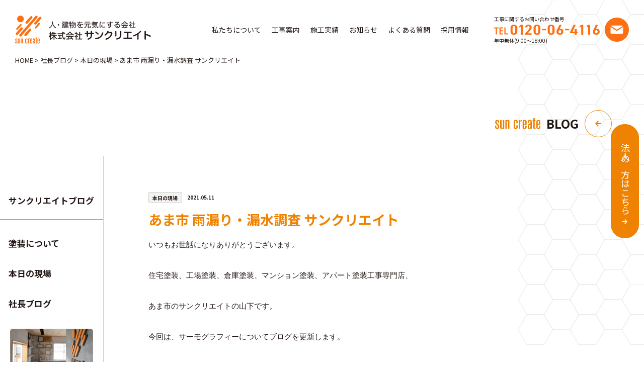

--- FILE ---
content_type: text/html; charset=UTF-8
request_url: https://www.suncreate1972.co.jp/blog/genba/2341.html
body_size: 8312
content:
<!DOCTYPE html>
<html lang="ja"><head>
<meta charset="UTF-8">
<meta name="viewport" content="width=device-width, user-scalable=no">
<meta name="format-detection" content="telephone=no">
<!-- Google Tag Manager -->
<script>(function(w,d,s,l,i){w[l]=w[l]||[];w[l].push({'gtm.start':
new Date().getTime(),event:'gtm.js'});var f=d.getElementsByTagName(s)[0],
j=d.createElement(s),dl=l!='dataLayer'?'&l='+l:'';j.async=true;j.src=
'https://www.googletagmanager.com/gtm.js?id='+i+dl;f.parentNode.insertBefore(j,f);
})(window,document,'script','dataLayer','GTM-K6F4JWW');</script>
<!-- End Google Tag Manager -->



		<!-- All in One SEO 4.2.8 - aioseo.com -->
		<title>あま市 雨漏り・漏水調査 サンクリエイト - 名古屋の外壁塗装 | 外壁の工事やリフォームなら【サンクリエイト 】</title>
		<meta name="description" content="いつもお世話になりありがとうございます。 住宅塗装、工場塗装、倉庫塗装、マンション塗装、アパート塗装工事専門店" />
		<meta name="robots" content="max-image-preview:large" />
		<link rel="canonical" href="https://www.suncreate1972.co.jp/blog/genba/2341.html" />
		<meta name="generator" content="All in One SEO (AIOSEO) 4.2.8 " />
		<meta property="og:locale" content="ja_JP" />
		<meta property="og:site_name" content="名古屋の外壁塗装 | 外壁の工事やリフォームなら【サンクリエイト 】 - 名古屋で外壁塗装のことなら【サンクリエイト】にお任せ下さい。防水塗装や外壁の工事・リフォームなど、細やかで繊細な技術を提供しております。お気軽にお問い合わせ下さい。" />
		<meta property="og:type" content="article" />
		<meta property="og:title" content="あま市 雨漏り・漏水調査 サンクリエイト - 名古屋の外壁塗装 | 外壁の工事やリフォームなら【サンクリエイト 】" />
		<meta property="og:description" content="いつもお世話になりありがとうございます。 住宅塗装、工場塗装、倉庫塗装、マンション塗装、アパート塗装工事専門店" />
		<meta property="og:url" content="https://www.suncreate1972.co.jp/blog/genba/2341.html" />
		<meta property="article:published_time" content="2021-05-11T06:14:53+00:00" />
		<meta property="article:modified_time" content="2021-05-11T06:14:53+00:00" />
		<meta name="twitter:card" content="summary_large_image" />
		<meta name="twitter:title" content="あま市 雨漏り・漏水調査 サンクリエイト - 名古屋の外壁塗装 | 外壁の工事やリフォームなら【サンクリエイト 】" />
		<meta name="twitter:description" content="いつもお世話になりありがとうございます。 住宅塗装、工場塗装、倉庫塗装、マンション塗装、アパート塗装工事専門店" />
		<script type="application/ld+json" class="aioseo-schema">
			{"@context":"https:\/\/schema.org","@graph":[{"@type":"BlogPosting","@id":"https:\/\/www.suncreate1972.co.jp\/blog\/genba\/2341.html#blogposting","name":"\u3042\u307e\u5e02 \u96e8\u6f0f\u308a\u30fb\u6f0f\u6c34\u8abf\u67fb \u30b5\u30f3\u30af\u30ea\u30a8\u30a4\u30c8 - \u540d\u53e4\u5c4b\u306e\u5916\u58c1\u5857\u88c5 | \u5916\u58c1\u306e\u5de5\u4e8b\u3084\u30ea\u30d5\u30a9\u30fc\u30e0\u306a\u3089\u3010\u30b5\u30f3\u30af\u30ea\u30a8\u30a4\u30c8 \u3011","headline":"\u3042\u307e\u5e02 \u96e8\u6f0f\u308a\u30fb\u6f0f\u6c34\u8abf\u67fb \u30b5\u30f3\u30af\u30ea\u30a8\u30a4\u30c8","author":{"@id":"https:\/\/www.suncreate1972.co.jp\/author\/suncreate#author"},"publisher":{"@id":"https:\/\/www.suncreate1972.co.jp\/#organization"},"image":{"@type":"ImageObject","url":"https:\/\/www.suncreate1972.co.jp\/wp-content\/uploads\/2021\/05\/IV_00027.jpg","@id":"https:\/\/www.suncreate1972.co.jp\/#articleImage","width":1633,"height":1000},"datePublished":"2021-05-11T06:14:53+09:00","dateModified":"2021-05-11T06:14:53+09:00","inLanguage":"ja","mainEntityOfPage":{"@id":"https:\/\/www.suncreate1972.co.jp\/blog\/genba\/2341.html#webpage"},"isPartOf":{"@id":"https:\/\/www.suncreate1972.co.jp\/blog\/genba\/2341.html#webpage"},"articleSection":"\u672c\u65e5\u306e\u73fe\u5834"},{"@type":"BreadcrumbList","@id":"https:\/\/www.suncreate1972.co.jp\/blog\/genba\/2341.html#breadcrumblist","itemListElement":[{"@type":"ListItem","@id":"https:\/\/www.suncreate1972.co.jp\/#listItem","position":1,"item":{"@type":"WebPage","@id":"https:\/\/www.suncreate1972.co.jp\/","name":"\u30db\u30fc\u30e0","description":"\u3042\u307e\u5e02\u3067\u5916\u58c1\u5857\u88c5\u306e\u3053\u3068\u306a\u3089\u3010\u30b5\u30f3\u30af\u30ea\u30a8\u30a4\u30c8\u3011\u306b\u304a\u4efb\u305b\u4e0b\u3055\u3044\u3002\u9632\u6c34\u5857\u88c5\u3084\u5916\u58c1\u306e\u5de5\u4e8b\u30fb\u30ea\u30d5\u30a9\u30fc\u30e0\u306a\u3069\u3001\u7d30\u3084\u304b\u3067\u7e4a\u7d30\u306a\u6280\u8853\u3092\u63d0\u4f9b\u3057\u3066\u304a\u308a\u307e\u3059\u3002\u304a\u6c17\u8efd\u306b\u304a\u554f\u3044\u5408\u308f\u305b\u4e0b\u3055\u3044\u3002","url":"https:\/\/www.suncreate1972.co.jp\/"},"nextItem":"https:\/\/www.suncreate1972.co.jp\/blog\/genba\/2341.html#listItem"},{"@type":"ListItem","@id":"https:\/\/www.suncreate1972.co.jp\/blog\/genba\/2341.html#listItem","position":2,"item":{"@type":"WebPage","@id":"https:\/\/www.suncreate1972.co.jp\/blog\/genba\/2341.html","name":"\u3042\u307e\u5e02 \u96e8\u6f0f\u308a\u30fb\u6f0f\u6c34\u8abf\u67fb \u30b5\u30f3\u30af\u30ea\u30a8\u30a4\u30c8","description":"\u3044\u3064\u3082\u304a\u4e16\u8a71\u306b\u306a\u308a\u3042\u308a\u304c\u3068\u3046\u3054\u3056\u3044\u307e\u3059\u3002 \u4f4f\u5b85\u5857\u88c5\u3001\u5de5\u5834\u5857\u88c5\u3001\u5009\u5eab\u5857\u88c5\u3001\u30de\u30f3\u30b7\u30e7\u30f3\u5857\u88c5\u3001\u30a2\u30d1\u30fc\u30c8\u5857\u88c5\u5de5\u4e8b\u5c02\u9580\u5e97","url":"https:\/\/www.suncreate1972.co.jp\/blog\/genba\/2341.html"},"previousItem":"https:\/\/www.suncreate1972.co.jp\/#listItem"}]},{"@type":"Organization","@id":"https:\/\/www.suncreate1972.co.jp\/#organization","name":"\u540d\u53e4\u5c4b\u306e\u5916\u58c1\u5857\u88c5 | \u5916\u58c1\u306e\u5de5\u4e8b\u3084\u30ea\u30d5\u30a9\u30fc\u30e0\u306a\u3089\u3010\u30b5\u30f3\u30af\u30ea\u30a8\u30a4\u30c8 \u3011","url":"https:\/\/www.suncreate1972.co.jp\/"},{"@type":"WebPage","@id":"https:\/\/www.suncreate1972.co.jp\/blog\/genba\/2341.html#webpage","url":"https:\/\/www.suncreate1972.co.jp\/blog\/genba\/2341.html","name":"\u3042\u307e\u5e02 \u96e8\u6f0f\u308a\u30fb\u6f0f\u6c34\u8abf\u67fb \u30b5\u30f3\u30af\u30ea\u30a8\u30a4\u30c8 - \u540d\u53e4\u5c4b\u306e\u5916\u58c1\u5857\u88c5 | \u5916\u58c1\u306e\u5de5\u4e8b\u3084\u30ea\u30d5\u30a9\u30fc\u30e0\u306a\u3089\u3010\u30b5\u30f3\u30af\u30ea\u30a8\u30a4\u30c8 \u3011","description":"\u3044\u3064\u3082\u304a\u4e16\u8a71\u306b\u306a\u308a\u3042\u308a\u304c\u3068\u3046\u3054\u3056\u3044\u307e\u3059\u3002 \u4f4f\u5b85\u5857\u88c5\u3001\u5de5\u5834\u5857\u88c5\u3001\u5009\u5eab\u5857\u88c5\u3001\u30de\u30f3\u30b7\u30e7\u30f3\u5857\u88c5\u3001\u30a2\u30d1\u30fc\u30c8\u5857\u88c5\u5de5\u4e8b\u5c02\u9580\u5e97","inLanguage":"ja","isPartOf":{"@id":"https:\/\/www.suncreate1972.co.jp\/#website"},"breadcrumb":{"@id":"https:\/\/www.suncreate1972.co.jp\/blog\/genba\/2341.html#breadcrumblist"},"author":"https:\/\/www.suncreate1972.co.jp\/author\/suncreate#author","creator":"https:\/\/www.suncreate1972.co.jp\/author\/suncreate#author","datePublished":"2021-05-11T06:14:53+09:00","dateModified":"2021-05-11T06:14:53+09:00"},{"@type":"WebSite","@id":"https:\/\/www.suncreate1972.co.jp\/#website","url":"https:\/\/www.suncreate1972.co.jp\/","name":"\u540d\u53e4\u5c4b\u306e\u5916\u58c1\u5857\u88c5 | \u5916\u58c1\u306e\u5de5\u4e8b\u3084\u30ea\u30d5\u30a9\u30fc\u30e0\u306a\u3089\u3010\u30b5\u30f3\u30af\u30ea\u30a8\u30a4\u30c8 \u3011","description":"\u540d\u53e4\u5c4b\u3067\u5916\u58c1\u5857\u88c5\u306e\u3053\u3068\u306a\u3089\u3010\u30b5\u30f3\u30af\u30ea\u30a8\u30a4\u30c8\u3011\u306b\u304a\u4efb\u305b\u4e0b\u3055\u3044\u3002\u9632\u6c34\u5857\u88c5\u3084\u5916\u58c1\u306e\u5de5\u4e8b\u30fb\u30ea\u30d5\u30a9\u30fc\u30e0\u306a\u3069\u3001\u7d30\u3084\u304b\u3067\u7e4a\u7d30\u306a\u6280\u8853\u3092\u63d0\u4f9b\u3057\u3066\u304a\u308a\u307e\u3059\u3002\u304a\u6c17\u8efd\u306b\u304a\u554f\u3044\u5408\u308f\u305b\u4e0b\u3055\u3044\u3002","inLanguage":"ja","publisher":{"@id":"https:\/\/www.suncreate1972.co.jp\/#organization"}}]}
		</script>
		<!-- All in One SEO -->

<link rel='dns-prefetch' href='//s.w.org' />
		<script type="text/javascript">
			window._wpemojiSettings = {"baseUrl":"https:\/\/s.w.org\/images\/core\/emoji\/13.0.1\/72x72\/","ext":".png","svgUrl":"https:\/\/s.w.org\/images\/core\/emoji\/13.0.1\/svg\/","svgExt":".svg","source":{"concatemoji":"https:\/\/www.suncreate1972.co.jp\/wp-includes\/js\/wp-emoji-release.min.js?ver=5.7.9"}};
			!function(e,a,t){var n,r,o,i=a.createElement("canvas"),p=i.getContext&&i.getContext("2d");function s(e,t){var a=String.fromCharCode;p.clearRect(0,0,i.width,i.height),p.fillText(a.apply(this,e),0,0);e=i.toDataURL();return p.clearRect(0,0,i.width,i.height),p.fillText(a.apply(this,t),0,0),e===i.toDataURL()}function c(e){var t=a.createElement("script");t.src=e,t.defer=t.type="text/javascript",a.getElementsByTagName("head")[0].appendChild(t)}for(o=Array("flag","emoji"),t.supports={everything:!0,everythingExceptFlag:!0},r=0;r<o.length;r++)t.supports[o[r]]=function(e){if(!p||!p.fillText)return!1;switch(p.textBaseline="top",p.font="600 32px Arial",e){case"flag":return s([127987,65039,8205,9895,65039],[127987,65039,8203,9895,65039])?!1:!s([55356,56826,55356,56819],[55356,56826,8203,55356,56819])&&!s([55356,57332,56128,56423,56128,56418,56128,56421,56128,56430,56128,56423,56128,56447],[55356,57332,8203,56128,56423,8203,56128,56418,8203,56128,56421,8203,56128,56430,8203,56128,56423,8203,56128,56447]);case"emoji":return!s([55357,56424,8205,55356,57212],[55357,56424,8203,55356,57212])}return!1}(o[r]),t.supports.everything=t.supports.everything&&t.supports[o[r]],"flag"!==o[r]&&(t.supports.everythingExceptFlag=t.supports.everythingExceptFlag&&t.supports[o[r]]);t.supports.everythingExceptFlag=t.supports.everythingExceptFlag&&!t.supports.flag,t.DOMReady=!1,t.readyCallback=function(){t.DOMReady=!0},t.supports.everything||(n=function(){t.readyCallback()},a.addEventListener?(a.addEventListener("DOMContentLoaded",n,!1),e.addEventListener("load",n,!1)):(e.attachEvent("onload",n),a.attachEvent("onreadystatechange",function(){"complete"===a.readyState&&t.readyCallback()})),(n=t.source||{}).concatemoji?c(n.concatemoji):n.wpemoji&&n.twemoji&&(c(n.twemoji),c(n.wpemoji)))}(window,document,window._wpemojiSettings);
		</script>
		<style type="text/css">
img.wp-smiley,
img.emoji {
	display: inline !important;
	border: none !important;
	box-shadow: none !important;
	height: 1em !important;
	width: 1em !important;
	margin: 0 .07em !important;
	vertical-align: -0.1em !important;
	background: none !important;
	padding: 0 !important;
}
</style>
	<link rel='stylesheet' id='sbi_styles-css'  href='https://www.suncreate1972.co.jp/wp-content/plugins/instagram-feed/css/sbi-styles.min.css?ver=6.1.1' type='text/css' media='all' />
<link rel='stylesheet' id='wp-block-library-css'  href='https://www.suncreate1972.co.jp/wp-includes/css/dist/block-library/style.min.css?ver=5.7.9' type='text/css' media='all' />
<style id='wp-block-library-inline-css' type='text/css'>
.has-text-align-justify{text-align:justify;}
</style>
<link rel='stylesheet' id='jetpack_css-css'  href='https://www.suncreate1972.co.jp/wp-content/plugins/jetpack/css/jetpack.css?ver=9.5.3' type='text/css' media='all' />
<script type='text/javascript' src='https://www.suncreate1972.co.jp/wp-includes/js/jquery/jquery.min.js?ver=3.5.1' id='jquery-core-js'></script>
<script type='text/javascript' src='https://www.suncreate1972.co.jp/wp-includes/js/jquery/jquery-migrate.min.js?ver=3.3.2' id='jquery-migrate-js'></script>
<style type='text/css'>img#wpstats{display:none}</style>
<link href="https://fonts.googleapis.com/css2?family=Noto+Sans+JP:wght@400;500;700&display=swap" rel="stylesheet">
<link href="https://unpkg.com/swiper@8/swiper-bundle.min.css" rel="stylesheet">
<link href="/site/css/style.css?v=3" rel="stylesheet" type="text/css" media="all">

<script src="/lib/js/jquery-3.2.1.min.js"></script>
<script src="/lib/js/jquery.easing.1.3.js"></script>
<script src="/site/js/smooth-scroll.min.js"></script>

</head>

<body class="subpage">
<!-- Google Tag Manager (noscript) -->
<noscript><iframe src="https://www.googletagmanager.com/ns.html?id=GTM-K6F4JWW"
height="0" width="0" style="display:none;visibility:hidden"></iframe></noscript>
<!-- End Google Tag Manager (noscript) -->

	<header>
					<p class="logo"><a href="/"><img src="/site/img/common/logo.svg" alt="人・建物を元気にする会社 株式会社サンクリエイト"></a></p>
				<div class="menu">
			<span></span>
			<span></span>
			<span></span>
		</div>
		<nav id="gnav">
			<ul>
				<li><a href="/service">私たちについて</a></li>
				<li><a href="/business">工事案内</a></li>
				<li><a href="/work">施工実績</a></li>
				<li><a href="/info">お知らせ</a></li>
				<li><a href="/faq">よくある質問</a></li>
				<li><a href="/recruit">採用情報</a></li>
			</ul>
			<div class="telbox">
				<p class="tel">
					<span>工事に関するお問い合わせ番号</span>
					<a href="tel:0120-06-4116"><img src="/site/img/common/tel.svg" alt="tel 0120-06-4116"></a>
					<span>年中無休(9:00〜18:00)</span>
				</p>
				<p class="cbtn"><a href="/contact2"><img src="/site/img/common/mail.svg" alt="お問い合わせ"></a></p>
			</div>
		</nav>
	</header>

	<article id="blog" class="child">		<section class="blogtitlesub">
			<p class="pan"><!-- Breadcrumb NavXT 7.1.0 -->
<span property="itemListElement" typeof="ListItem"><a property="item" typeof="WebPage" title="名古屋の外壁塗装 | 外壁の工事やリフォームなら【サンクリエイト 】へ移動" href="https://www.suncreate1972.co.jp" class="home"><span property="name">HOME</span></a><meta property="position" content="1"></span> &gt; <span property="itemListElement" typeof="ListItem"><a property="item" typeof="WebPage" title="社長ブログのカテゴリーアーカイブへ移動" href="https://www.suncreate1972.co.jp/./blog" class="taxonomy category"><span property="name">社長ブログ</span></a><meta property="position" content="2"></span> &gt; <span property="itemListElement" typeof="ListItem"><a property="item" typeof="WebPage" title="本日の現場のカテゴリーアーカイブへ移動" href="https://www.suncreate1972.co.jp/./blog/genba" class="taxonomy category"><span property="name">本日の現場</span></a><meta property="position" content="3"></span> &gt; <span property="itemListElement" typeof="ListItem"><span property="name">あま市 雨漏り・漏水調査 サンクリエイト</span><meta property="position" content="4"></span></p>
			<div class="inbox">
				<p class="link"><a href="/blog"><img src="/site/img/common/name.svg" alt="サンクリエイト"><span class="name">BLOG</span><span class="arrow"></span></a></p>
			</div>
		</section>
				<nav class="sidebar">
			<dl>
				<dt><a href="/blog">サンクリエイトブログ</a></dt>
				<dd>
										<ul>
												<li><a href="https://www.suncreate1972.co.jp/./blog/%e5%a1%97%e8%a3%85%e3%81%ab%e3%81%a4%e3%81%84%e3%81%a6">塗装について</a></li>
												<li><a href="https://www.suncreate1972.co.jp/./blog/genba">本日の現場</a></li>
												<li><a href="https://www.suncreate1972.co.jp/./blog">社長ブログ</a></li>
											</ul>
				</dd>
								<dd class="sub">
					<p class="bn"><a href="https://my.matterport.com/show/?m=oJCFNxWvrPW" target="_blank"><img src="/site/img/common/bn01.jpg" alt="バーチャルショールーム"><span>遠方のお客様はオンライン相談承ります</span></a></p>
					<dl>
						<dt>おすすめコンテンツ</dt>
						<dd>
							<ul>
																<li><a href="https://www.suncreate1972.co.jp/contents/fan_contents_01">塗料の豆知識</a></li>
																<li><a href="https://www.suncreate1972.co.jp/contents/fan_contents_02">シーラーの役割</a></li>
																<li><a href="https://www.suncreate1972.co.jp/contents/fan_contents_03">外壁工事で入居率をアップ</a></li>
																<li><a href="https://www.suncreate1972.co.jp/contents/fan_contents_04">シーリングの種類</a></li>
																<li><a href="https://www.suncreate1972.co.jp/contents/fan_contents_05">雨漏りによる被害</a></li>
																<li><a href="https://www.suncreate1972.co.jp/contents/fan_contents_06">グラフィック塗装について</a></li>
																<li><a href="https://www.suncreate1972.co.jp/contents/fan_contents_07">塗装の主な工法</a></li>
																<li><a href="https://www.suncreate1972.co.jp/contents/fan_contents_08">外壁塗装の下地補修</a></li>
																<li><a href="https://www.suncreate1972.co.jp/contents/fan_contents_09">屋根の役割</a></li>
																<li><a href="https://www.suncreate1972.co.jp/contents/fan_contents_10">屋根の素材と塗装</a></li>
															</ul>
						</dd>
					</dl>
					<p class="bn"><a href="/recruit"><img src="/site/img/common/bn02.jpg" alt="採用情報"></a></p>
					<p class="bn"><a href="/inoeair"><img src="/site/img/common/inoeair.jpg" alt="イオニアミスト"></a></p>
					<p class="bn"><a href="/recommend/toryou4"><img src="/site/img/common/sbn-04.jpg" alt="エコートプラス"></a></p>
				</dd>			</dl>
		</nav>		<main class="mainbox">
			<div class="inwrap">
				<section class="detail">
					<div class="inbox">
						<p class="label"><span class="cat">本日の現場</span><span class="date">2021.05.11</span></p>
						<h1 class="title">あま市 雨漏り・漏水調査 サンクリエイト</h1>
						<div class="entry">
							<p><span style="font-family: 'arial black', sans-serif;">いつもお世話になりありがとうございます。</span></p>
<p><span style="font-family: 'arial black', sans-serif;">住宅塗装、工場塗装、倉庫塗装、マンション塗装、アパート塗装工事専門店、</span></p>
<p><span style="font-family: 'arial black', sans-serif;">あま市のサンクリエイトの</span><span style="font-family: 'arial black', sans-serif;">山下です。</span></p>
<p><span style="font-family: 'arial black', sans-serif;">今回は、サーモグラフィーについてブログを更新します。</span></p>
<p><span style="font-family: 'arial black', sans-serif;">数年前から、雨漏り・漏水箇所の点検でサーモグラフィーを使用する業者が増えてきました。</span></p>
<p><span style="font-family: 'arial black', sans-serif;">弊社もサーモグラフィーを導入しております。</span></p>
<p><a href="https://www.suncreate1972.co.jp/wp-content/uploads/2021/05/IV_00027.jpg"><img loading="lazy" class="wp-image-2418 aligncenter" src="https://www.suncreate1972.co.jp/wp-content/uploads/2021/05/IV_00027.jpg" alt="" width="382" height="234" srcset="https://www.suncreate1972.co.jp/wp-content/uploads/2021/05/IV_00027.jpg 1633w, https://www.suncreate1972.co.jp/wp-content/uploads/2021/05/IV_00027-500x306.jpg 500w, https://www.suncreate1972.co.jp/wp-content/uploads/2021/05/IV_00027-1024x627.jpg 1024w, https://www.suncreate1972.co.jp/wp-content/uploads/2021/05/IV_00027-768x470.jpg 768w, https://www.suncreate1972.co.jp/wp-content/uploads/2021/05/IV_00027-1536x941.jpg 1536w" sizes="(max-width: 382px) 100vw, 382px" /></a></p>
<p><span style="font-family: 'arial black', sans-serif;">サーモグラフィーは大変便利な機械です。しかし、それだけでは雨漏り・漏水箇所の特定はできないのです。</span></p>
<p><span style="font-family: 'arial black', sans-serif;">サーモグラフィーは、およそこの辺りからの雨漏り・漏水箇所を知ることはできますが、</span></p>
<p><span style="font-family: 'arial black', sans-serif;">特定させるためには、散水調査を行う必要があります。</span></p>
<p>&nbsp;</p>
<p><span style="font-family: 'arial black', sans-serif;">入念な散水を行い雨漏り・漏水していることを再現し、確認することが必要となってきます。</span></p>
<p><span style="font-family: 'arial black', sans-serif;">メーカー泣かせの発言をしておりますが、散水試験があって雨漏り・漏水箇所を発見できます。</span></p>
<p><a href="https://www.suncreate1972.co.jp/wp-content/uploads/2021/03/IMG_9631-scaled.jpg"><img loading="lazy" class="wp-image-2417 aligncenter" src="https://www.suncreate1972.co.jp/wp-content/uploads/2021/03/IMG_9631-scaled.jpg" alt="" width="327" height="436" srcset="https://www.suncreate1972.co.jp/wp-content/uploads/2021/03/IMG_9631-scaled.jpg 1920w, https://www.suncreate1972.co.jp/wp-content/uploads/2021/03/IMG_9631-500x667.jpg 500w, https://www.suncreate1972.co.jp/wp-content/uploads/2021/03/IMG_9631-768x1024.jpg 768w, https://www.suncreate1972.co.jp/wp-content/uploads/2021/03/IMG_9631-1152x1536.jpg 1152w, https://www.suncreate1972.co.jp/wp-content/uploads/2021/03/IMG_9631-1536x2048.jpg 1536w" sizes="(max-width: 327px) 100vw, 327px" /></a>雨漏り・漏水の調査依頼はあま市のサンクリエイトにお任せください。</p>
<p><span style="font-family: 'arial black', sans-serif;">今後もスタッフ一同、より良いサービスをお客様に提供できるよう努めて参ります。</span></p>
<p><span style="font-family: 'arial black', sans-serif;">人・建物を元気にする会社、</span><span style="font-family: 'arial black', sans-serif;">サンクリエイトをよろしくお願いいたします。</span></p>
<p>&nbsp;</p>
<p><span style="color: #ff6600; font-family: 'arial black', sans-serif;"><strong>外壁・屋根塗装　雨漏り・防水のことなら、あま市のサンクリエイトへお任せください。</strong></span></p>
<p><span style="color: #ff6600;"><strong><span style="font-family: 'arial black', sans-serif;">住宅、工場、倉庫、マンション、アパート、商業施設など建物の大小問いません。</span></strong></span></p>
<p><strong><span style="font-family: 'arial black', sans-serif;">↓ホームページ</span></strong></p>
<p><span style="font-family: 'arial black', sans-serif;"><a href="https://www.suncreate1972.co.jp/">名古屋の外壁塗装 | 外壁の工事やリフォームなら【サンクリエイト 】 (suncreate1972.co.jp)</a></span></p>
<p><strong><span style="font-family: 'arial black', sans-serif;">↓✉お問合せ</span></strong></p>
<p><span style="font-family: 'arial black', sans-serif;"><a href="https://www.suncreate1972.co.jp/contact2/">お問い合わせ | 名古屋の外壁塗装 | 外壁の工事やリフォームなら【サンクリエイト 】 (suncreate1972.co.jp)</a></span></p>
<p><span style="font-family: 'arial black', sans-serif;"><strong>↓フリーダイアル</strong></span></p>
<p><strong><span style="font-family: 'arial black', sans-serif;">➿0120-06-4116</span></strong></p>
<p>&nbsp;</p>
<p style="text-align: right;"><strong><span style="font-family: 'arial black', sans-serif;">株式会社　サンクリエイト　　　　　　　　</span></strong></p>
<p style="text-align: right;"><strong><span style="font-family: 'arial black', sans-serif;">490-1111　愛知県あま市甚目寺市場140-2</span></strong></p>
<p>&nbsp;</p>
						</div>
					</div>
					<p class="pager">
						<a href="https://www.suncreate1972.co.jp/blog/2426.html" rel="next"></a>						<a href="/blog">ブログ一覧に戻る</a>
						<a href="https://www.suncreate1972.co.jp/blog/%e5%a1%97%e8%a3%85%e3%81%ab%e3%81%a4%e3%81%84%e3%81%a6/2354.html" rel="prev"></a>					</p>
				</section>
			</div>
		</main>
	</article>

	<footer>
		<p class="hbtn"><a href="/maintenance">法人の方はこちら</a></p>
		<nav class="fnav">
			<div class="item linkbox">
				<p class="text">WEBからのお問い合わせ</p>
				<p class="btn"><a href="/contact2">お問い合わせはこちら</a></p>
			</div>
			<div class="item linkbox">
				<p class="text">お電話からのお問い合わせ</p>
				<p class="tel"><a href="tel:0120-06-4116"><img src="/site/img/common/tel_w.svg" alt="tel 0120-06-4116"></a><span>年中無休(9:00〜18:00)</span></p>
			</div>
		</nav>
		<aside class="areabox">
			<div class="wrap">
				<p class="title">塗装対応エリア</p>
				<p class="area">名古屋市 西区 北区 守山区 中村区 中区 東区 千種区 名東区 中川区 熱田区 昭和区 瑞穂区 天白区 港区 南区 緑区 犬山市 小牧市 春日井市 江南市 一宮市 岩倉市 北名古屋市 稲沢市 あま市 愛西市 津島市 弥富市 清須市 瀬戸市 尾張旭市 豊田市 日進市 みよし市 豊明市 大府市 東海市 知多市 常滑市 半田市 刈谷市 知立市 高浜市 安城市 碧南市 西尾市 岡崎市 新城市 蒲郡市 豊川市 豊橋市 田原市 愛知郡 東郷町 長久手町 西春日井郡 豊山町 丹羽郡 大口町 扶桑町 海部郡 大治町 蟹江町 飛島村 知多郡 知多郡阿久比町 東浦町 南知多町 美浜町 武豊町 幡豆郡 幡豆郡一色町 吉良町 幡豆町 幸田町 木曽岬町 朝日町 川越町 四日市市 海津市 羽島市 笠松町 岐南町 岐阜市 各務原市 坂祝町 美濃加茂市 可児市 多治見市 御嵩町 多治見市 土岐市</p>
			</div>
		</aside>
		<div class="wrap">
			<div class="addr">
				<p class="logo"><img src="/site/img/common/logo.svg" alt="サンクリエイト"></p>
				<address>〒490-1111<br>愛知県あま市甚目寺市場140-2<br>TEL 052-445-3291（代） FAX 052-444-5035</address>
			</div>
			<ul>
				<li><a href="/sitemaps">サイトマップ</a></li>
				<li><a href="/privacy">プライバシーポリシー</a></li>
			</ul>
		</div>
		<p class="pagetop"><a href="#" data-scroll><img src="/site/img/common/pagetop.svg" alt="ページ先頭へ"></a></p>
		<p class="copy">Copyright &copy; 2023 SUN CREATE CO.,LTD. All Rights Reserved.</p>
	</footer>
		<script src="https://unpkg.com/swiper@8/swiper-bundle.min.js"></script>
	<script src="/site/js/common.js"></script>
		<!-- Instagram Feed JS -->
<script type="text/javascript">
var sbiajaxurl = "https://www.suncreate1972.co.jp/wp-admin/admin-ajax.php";
</script>
<script type='text/javascript' src='https://www.suncreate1972.co.jp/wp-content/plugins/page-links-to/dist/new-tab.js?ver=3.3.6' id='page-links-to-js'></script>
<script type='text/javascript' src='https://www.suncreate1972.co.jp/wp-includes/js/wp-embed.min.js?ver=5.7.9' id='wp-embed-js'></script>
<script src='https://stats.wp.com/e-202604.js' defer></script>
<script>
	_stq = window._stq || [];
	_stq.push([ 'view', {v:'ext',j:'1:9.5.3',blog:'191402329',post:'2341',tz:'9',srv:'www.suncreate1972.co.jp'} ]);
	_stq.push([ 'clickTrackerInit', '191402329', '2341' ]);
</script>
</body>

</html>

--- FILE ---
content_type: application/javascript
request_url: https://www.suncreate1972.co.jp/site/js/common.js
body_size: 1425
content:
$(function(){
	// scroll
	smoothScroll.init({
		offset: 130
	});
	//sp画像差し替え
	var ww = $(window).width();
	var wh;
	var risezeset = function() {
		ww = $(window).width();
		wh = $(window).height();
		if(ww <= 767) {
			$(".spimg").each(function(index, element) {
				var src = $(this).attr("src");
				src = src.replace("img/","img_sp/");
				 $(this).attr("src", src);
			});
		} else {
			$(".spimg").each(function(index, element) {
				var src = $(this).attr("src");
				src = src.replace("img_sp/","img/");
				 $(this).attr("src", src);
			});
		}
	}
	risezeset();
	$(window).resize(function() {
		risezeset();
	});
	//menu
	$(".menu").on("click", function() {
		var t = $("#gnav");
		if(!t.hasClass('open')) {
			$("body").addClass("lock");
			t.addClass("open");
			$(this).addClass("active");
		} else {
			$("body").removeClass("lock");
			t.removeClass("open");
			$(this).removeClass("active");
		}
		return false;
	});
	//リンクボックス
	$(".linkbox").each(function(index, element) {
		$(this).on("click", function() {
			var target = $(this).find("a").attr("target");
			var url = $(this).find("a").attr("href");
			if(target) {
				window.open(url,'_blank');
				return false;
			} else {
				location.href = url;
			}
		});
	});
	let sidetop = 0;
	if($(".sidebar").length) {
		sidetop = $(".sidebar").offset().top;
	}
	$(window).on('scroll', function() {
		let st = $(this).scrollTop();
		let wh = $(window).height();
		let hh = $("header").innerHeight();
		let remaining = $("body").innerHeight() - st - hh;
		let diff = $("footer").innerHeight() + $(".sidebar").innerHeight();
		if(st > 0) {
			$("header").addClass('is-scroll');
		} else {
			$("header").removeClass('is-scroll');
		}
		if(st > wh) {
			$(".pagetop").addClass('is-active');
		} else {
			$(".pagetop").removeClass('is-active');
		}
		if(st > sidetop - hh) {
			$(".sidebar").addClass('is-fiexd');
		} else {
			$(".sidebar").removeClass('is-fiexd');
		}
		if(diff > remaining) {
			$(".sidebar").removeClass('is-fiexd');
			$(".sidebar").addClass('is-end');
		} else {
			$(".sidebar").removeClass('is-end');
		}
	});
});

// その他の施工事例はこちら
const projectSwiper = new Swiper('.projectbox .swiper', {
	slidesPerView: 'auto',
	grabCursor: true,
	scrollbar: {
		el: '.projectbox .swiper-scrollbar',
		draggable: true,
	},
	navigation: {
		nextEl: '.projectbox .swiper-button-next',
		prevEl: '.projectbox .swiper-button-prev',
	},
});

// next / prev ボタンアニメーション
const stalker = document.getElementById('stalker');
if(stalker) {
	const linkElem = document.querySelectorAll('.js-swiper-button, .pointer');
	let arrowType = null;
	document.addEventListener('mousemove', function (e) {
		stalker.style.transform = 'translate3d(' + e.clientX + 'px, ' + e.clientY + 'px, 0px)';
	});
	for (let i = 0; i < linkElem.length; i++) {
		linkElem[i].addEventListener('mouseover', function (e) {
			arrowType = this.dataset.type;
			stalker.classList.add('is-active');
			stalker.classList.add(arrowType);
		});
		linkElem[i].addEventListener('mouseout', function (e) {
			stalker.classList.remove('is-active');
			stalker.classList.remove(arrowType);
			arrowType = null;
		});
	}
}

$(window).on("load", function() {
	// anchor
	var url = $(location).attr('href');
	if(url.indexOf("#") !== -1){
		var id = url.split("#");
		var $target = $('#' + id[id.length - 1]);
		if($target.length){
			var pos = $target.offset().top - $("header").innerHeight();
			$("html, body").animate({scrollTop:pos}, 100);
		}
	}
	// ページ表示処理
	$(".loading").stop().animate({ opacity: 0}, { "duration": 800, complete: function() {
		$(this).remove();
	}});
});

--- FILE ---
content_type: image/svg+xml
request_url: https://www.suncreate1972.co.jp/site/img/common/pagetop.svg
body_size: 360
content:
<?xml version="1.0" encoding="UTF-8"?><svg id="_レイヤー_2" xmlns="http://www.w3.org/2000/svg" viewBox="0 0 60.44 60.44"><defs><style>.cls-1{fill:none;stroke:#fff;stroke-miterlimit:10;stroke-width:2px;}.cls-2{fill:#fd7011;}</style></defs><g id="_レイヤー_1-2"><circle class="cls-2" cx="30.22" cy="30.22" r="30.22"/><line class="cls-1" x1="30.14" y1="35.23" x2="30.14" y2="25.65"/><polyline class="cls-1" points="25.43 29.61 30.22 24.83 35.01 29.61"/></g></svg>

--- FILE ---
content_type: image/svg+xml
request_url: https://www.suncreate1972.co.jp/site/img/common/name.svg
body_size: 2111
content:
<?xml version="1.0" encoding="UTF-8"?><svg id="_レイヤー_2" xmlns="http://www.w3.org/2000/svg" viewBox="0 0 159.66 39.6"><defs><style>.cls-1{fill:#ed8000;}</style></defs><g id="_レイヤー_1-2"><g><path class="cls-1" d="m11.72,38.09c-.84.67-2.15,1.5-4.54,1.5-.72,0-2.81-.07-4.6-1.45C-.06,36.19,0,32.71,0,29.83v-1.54c0-.64.51-1.15,1.14-1.15h2.26c.63,0,1.14.51,1.14,1.15v2.69s0,.34.06,1.06c0,.72.05,3.22,2.75,3.22.84,0,1.38-.35,1.56-.52.78-.6,1.02-1.62,1.02-3.54,0-.89-.06-1.2-.18-1.67-.3-1.55-1.37-2.87-2.45-3.95l-1.76-1.74c-.44-.45-1.18-1.19-1.62-1.62,0,0-.39-.39-.92-1.05-1.98-2.15-2.51-4-2.51-6.88,0-.58-.06-4.23,2.28-6.26.83-.72,2.26-1.55,4.83-1.55.9,0,4.13,0,5.68,2.93.9,1.67,1.02,3.42,1.02,7.12l-3.28-.05c-.63-.02-1.15-.54-1.17-1.15,0,0-.09-4.49-2.61-4.42-1.91,0-2.27,1.43-2.27,2.98,0,2.46.9,3.55,2.58,5.15l1.38,1.35c.45.44,1.2,1.15,1.66,1.58,0,0,.25.24.72.77,2.27,2.44,3.29,4.84,3.29,8.19,0,.96.06,4.85-2.87,7.18Z"/><path class="cls-1" d="m28.59,38.93c-.63,0-1.15-.46-1.15-1.02s-.31-.59-.68-.09c0,0-1.24,1.7-4.05,1.7-.47,0-1.85-.06-2.99-.96-1.79-1.43-1.85-3.64-1.85-5.68V8.03c0-.63.52-1.14,1.15-1.14h2.68c.62,0,1.15.51,1.15,1.14v22.81c0,.64-.03,1.67-.06,2.3,0,0-.02.41.23.88.35.73,1.13,1.09,1.92,1.09.29,0,.95,0,1.55-.48,1.02-.84.96-2.33.96-3.47V8.03c0-.63.52-1.14,1.15-1.14h2.48c.64,0,1.15.51,1.15,1.14v29.75c0,.64-.51,1.16-1.15,1.16h-2.48Z"/><path class="cls-1" d="m47,38.93c-.63,0-1.14-.51-1.14-1.16V14.96c0-.64-.02-1.66-.06-2.3,0,0-.01-.4-.19-.83-.31-.77-1.08-1.13-1.85-1.13-.3,0-.96.06-1.56.53-1.02.84-.96,2.27-.96,3.46v23.07c0,.64-.51,1.16-1.15,1.16h-2.48c-.64,0-1.15-.51-1.15-1.16V8.03c0-.63.51-1.14,1.15-1.14h2.48c.63,0,1.15.47,1.15,1.05s.3.63.68.11c0,0,1.24-1.7,3.98-1.7.53,0,1.85.06,3.04.96,1.8,1.43,1.8,3.63,1.8,5.67v24.8c0,.64-.52,1.16-1.15,1.16h-2.61Z"/><path class="cls-1" d="m76.3,18.41c-.64,0-1.14-.51-1.14-1.15v-5.12l-.12-.42c-.48-1.43-1.85-1.31-2.28-1.31-.6,0-1.01.06-1.49.36-.97.59-.97,1.78-.97,2.81v18.27c0,.64.06,1.66.12,2.29,0,0,.06.65,1.09,1.12.47.18,1.01.24,1.13.24.24,0,.72,0,1.25-.24,1.26-.47,1.26-1.96,1.26-3.1v-4.83c0-.64.51-1.14,1.14-1.14h2.48c.64,0,1.15.51,1.15,1.14v3.57c0,.62.02,1.66.04,2.28,0,0,.03.47-.28,1.66-.29,1.08-1.25,3.35-4.13,4.25-.53.18-1.55.36-2.93.36-.78,0-5.08.13-6.51-3.35-.42-.96-.55-1.61-.55-3.53V14.77c0-.62.02-1.66.03-2.28,0,0,.03-1.01.34-1.84,1.31-4.13,5.73-4.3,6.87-4.3.41,0,1.85,0,3.23.54,2.33.84,3.1,2.44,3.47,3.41.48,1.26.48,2.39.48,3.71v3.26c0,.64-.53,1.15-1.15,1.15h-2.55Z"/><path class="cls-1" d="m91.95,11.24c-.42,0-1.32,0-2.15.84-1.32,1.37-1.32,3.61-1.32,5.39v20.31c0,.64-.51,1.16-1.15,1.16h-2.48c-.63,0-1.15-.51-1.15-1.16V8.03c0-.63.52-1.14,1.15-1.14h2.61c.63,0,1.15.51,1.15,1.14v1.35c0,.64.24.7.54.14,0,0,1.61-3,4.37-3,.47,0,.89.06,1.31.12v5.55c-.47-.35-1.38-.95-2.87-.95Z"/><path class="cls-1" d="m110.78,35.34c-1.38,4-5.75,4.13-6.75,4.13-.96,0-5.33-.06-6.58-3.96-.29-.95-.35-1.73-.35-2.69v-16.02c0-.61,0-1.66.02-2.28,0,0,.04-1.19.15-2.38.12-.9.36-2.93,2.39-4.37.78-.59,2.27-1.38,4.6-1.38.95,0,5.14.19,6.57,3.89.42,1.19.48,2.09.48,3.35v9.18c0,.64-.51,1.15-1.15,1.15h-7.21c-.64,0-1.15.51-1.15,1.14v6.74c0,.64-.01,1.66-.02,2.29,0,0-.04,1.43,2.24,1.43,2.57-.07,2.39-2.22,2.39-2.93v-4.48c0-.63.52-1.14,1.15-1.14h2.6c.64,0,1.15.51,1.15,1.14v3.03c0,.48,0,2.57-.53,4.13Zm-4.31-22.06c0-1.56-.24-2.93-2.21-2.93-.18,0-.9.06-1.44.35-1.08.71-1.02,2.03-1.02,3.1v5.07c0,.64.51,1.16,1.15,1.16h2.36c.64,0,1.15-.52,1.15-1.16v-5.6Z"/><path class="cls-1" d="m159.13,35.34c-1.38,4-5.74,4.13-6.75,4.13-.96,0-5.32-.06-6.58-3.96-.3-.95-.35-1.73-.35-2.69v-16.02c0-.61,0-1.66.02-2.28,0,0,.03-1.19.15-2.38.12-.9.37-2.93,2.39-4.37.78-.59,2.28-1.38,4.61-1.38.95,0,5.14.19,6.57,3.89.42,1.19.48,2.09.48,3.35v9.18c0,.64-.51,1.15-1.15,1.15h-7.21c-.64,0-1.15.51-1.15,1.14v6.74c0,.64-.01,1.66-.03,2.29,0,0-.03,1.43,2.24,1.43,2.57-.07,2.39-2.22,2.39-2.93v-4.48c0-.63.51-1.14,1.15-1.14h2.61c.64,0,1.15.51,1.15,1.14v3.03c0,.48,0,2.57-.54,4.13Zm-4.3-22.06c0-1.56-.24-2.93-2.21-2.93-.19,0-.9.06-1.44.35-1.08.71-1.02,2.03-1.02,3.1v5.07c0,.64.51,1.16,1.15,1.16h2.36c.64,0,1.15-.52,1.15-1.16v-5.6Z"/><path class="cls-1" d="m125.19,38.93c-.42-.9-.54-1.07-.84-2.58-1.25,1.86-2.33,2.94-4.66,2.94-4.67,0-4.49-4.13-4.49-5.36v-4.61c0-.64.02-1.66.06-2.28,0,0,.12-3.05,2.87-4.78l3.63-2.26c.53-.34,1.38-.92,1.87-1.33,0,0,.6-.47,1.02-1.13v-5.93s0-1.3-2.09-1.3-2.09,1.79-2.09,2.39v3.32c0,.65-.52,1.16-1.15,1.16h-2.61c-.64,0-1.15-.51-1.15-1.16v-1.64c0-.63.02-1.66.03-2.29,0,0,.02-.88.33-1.84.59-1.79,2.33-3.88,6.57-3.88.6,0,3.11,0,4.9,1.43.42.3,1.19.96,1.61,2.16.41,1.06.41,2.14.41,3.29v19.16c0,.64-.02,1.67-.06,2.31l.7,3.09c.11.63-.31,1.14-.94,1.14h-3.94Zm-.6-15.85q-.42.37-1.08.84l-.9.61c-.53.36-1.19.8-1.49,1.01l-.3.36c-.72.77-.84,1.5-.84,2.51v4.44s0,.88.24,1.49c.3.72.89,1.13,1.67,1.13.66,0,1.13-.3,1.31-.41,1.26-1.03,1.34-3.35,1.34-3.35.02-.63.04-1.66.04-2.29v-6.33Z"/><path class="cls-1" d="m142.76,38.98c-.66.12-1.31.3-2.75.3-.18,0-2.03,0-3.11-.47-2.09-.84-2.03-2.98-2.03-4.84V12.09c0-.64-.52-1.16-1.15-1.16h-.57c-.63,0-1.15-.5-1.15-1.14v-1.77c0-.63.52-1.14,1.15-1.14h.69c.64,0,1.15-.52,1.15-1.15V1.16c0-.64.52-1.16,1.15-1.16h2.48c.64,0,1.15.52,1.15,1.16v4.58c0,.63.52,1.15,1.15,1.15h.39c.63,0,1.14.51,1.14,1.14v1.77c0,.64-.51,1.14-1.14,1.14h-.46c-.63,0-1.15.52-1.15,1.16v19.82c0,.63-.02,1.66-.06,2.29,0,0-.06,1.13,2.15,1.13h0c.56,0,1,.51,1,1.13l-.04,2.51Z"/></g></g></svg>

--- FILE ---
content_type: image/svg+xml
request_url: https://www.suncreate1972.co.jp/site/img/common/tel.svg
body_size: 722
content:
<?xml version="1.0" encoding="UTF-8"?><svg id="_レイヤー_2" xmlns="http://www.w3.org/2000/svg" viewBox="0 0 207.73 20.54"><defs><style>.cls-1{fill:#fd7011;}</style></defs><g id="_レイヤー_1-2"><g><path class="cls-1" d="m8.74,5.65v2.07h-3.18v12.09h-2.38V7.72H0v-2.07h8.74Z"/><path class="cls-1" d="m17.79,5.65v2.07h-4.82v3.74h4.31v2.05h-4.31v4.25h4.82v2.05h-7.2V5.65h7.2Z"/><path class="cls-1" d="m22.52,17.76h4.82v2.05h-7.2V5.65h2.38v12.11Z"/></g><g><path class="cls-1" d="m38.98,20.54c-3.57,0-6.71-1.89-6.71-6.15V6.15c0-4.26,3.14-6.15,6.71-6.15s6.71,1.89,6.71,6.15v8.24c0,4.26-3.14,6.15-6.71,6.15Zm-2.6-6.32c0,2.26.79,3.42,2.6,3.42s2.6-1.16,2.6-3.42v-7.89c0-2.26-.79-3.42-2.6-3.42s-2.6,1.16-2.6,3.42v7.89Z"/><path class="cls-1" d="m56.7,20.28h-4.1V3.92l-2.85,1.94v-3.39l3.25-2.2h3.71v20.01Z"/><path class="cls-1" d="m73.65,20.28h-12.38v-2.38l6.74-8.06c1.25-1.54,1.78-2.81,1.78-4.21,0-1.83-1.11-2.76-2.43-2.76-1.43,0-2.35.96-2.46,2.76h-3.75c0-3.39,2.93-5.63,6.39-5.63s6.35,2.32,6.35,5.69c0,2.52-1.68,4.61-2.89,6.09l-4.64,5.6h7.28v2.9Z"/><path class="cls-1" d="m84.38,20.54c-3.57,0-6.71-1.89-6.71-6.15V6.15c0-4.26,3.14-6.15,6.71-6.15s6.71,1.89,6.71,6.15v8.24c0,4.26-3.14,6.15-6.71,6.15Zm-2.6-6.32c0,2.26.79,3.42,2.6,3.42s2.6-1.16,2.6-3.42v-7.89c0-2.26-.79-3.42-2.6-3.42s-2.6,1.16-2.6,3.42v7.89Z"/><path class="cls-1" d="m94.48,8.66h7.56v2.73h-7.56v-2.73Z"/><path class="cls-1" d="m112.14,20.54c-3.57,0-6.71-1.89-6.71-6.15V6.15c0-4.26,3.14-6.15,6.71-6.15s6.71,1.89,6.71,6.15v8.24c0,4.26-3.14,6.15-6.71,6.15Zm-2.6-6.32c0,2.26.79,3.42,2.6,3.42s2.6-1.16,2.6-3.42v-7.89c0-2.26-.79-3.42-2.6-3.42s-2.6,1.16-2.6,3.42v7.89Z"/><path class="cls-1" d="m128.76,8.73c.61-.26,1.21-.35,1.89-.35,3.14,0,5.53,2.52,5.53,5.92,0,4.03-3,6.24-6.71,6.24s-6.78-2.12-6.78-6.18c0-1.48.75-3.28,1.75-5.28l4.17-8.82h4.32l-4.17,8.47Zm.71,8.88c1.75,0,2.6-1.28,2.6-3.22s-.86-3.22-2.6-3.22-2.68,1.31-2.68,3.22.86,3.22,2.68,3.22Z"/><path class="cls-1" d="m139.57,8.66h7.56v2.73h-7.56v-2.73Z"/><path class="cls-1" d="m160.79.26l-6.56,14.07h4.14v-5.45h4.1v5.45h2v2.93h-2v3.02h-4.1v-3.02h-8.85v-2.38l6.99-14.62h4.28Z"/><path class="cls-1" d="m175.49,20.28h-4.1V3.92l-2.85,1.94v-3.39l3.25-2.2h3.71v20.01Z"/><path class="cls-1" d="m188.9,20.28h-4.1V3.92l-2.85,1.94v-3.39l3.25-2.2h3.71v20.01Z"/><path class="cls-1" d="m200.31,8.73c.61-.26,1.21-.35,1.89-.35,3.14,0,5.53,2.52,5.53,5.92,0,4.03-3,6.24-6.71,6.24s-6.78-2.12-6.78-6.18c0-1.48.75-3.28,1.75-5.28l4.17-8.82h4.32l-4.17,8.47Zm.71,8.88c1.75,0,2.6-1.28,2.6-3.22s-.86-3.22-2.6-3.22-2.68,1.31-2.68,3.22.86,3.22,2.68,3.22Z"/></g></g></svg>

--- FILE ---
content_type: image/svg+xml
request_url: https://www.suncreate1972.co.jp/site/img/common/mail.svg
body_size: 423
content:
<?xml version="1.0" encoding="UTF-8"?><svg id="_レイヤー_2" xmlns="http://www.w3.org/2000/svg" viewBox="0 0 47.45 47.45"><defs><style>.cls-1{fill:#fd7011;}</style></defs><g id="_レイヤー_1-2"><path class="cls-1" d="m23.73,0C10.62,0,0,10.62,0,23.73s10.62,23.73,23.73,23.73,23.73-10.62,23.73-23.73S36.83,0,23.73,0Zm-9.9,15.55h19.79c.68,0,1.29.26,1.75.69l-11.64,7.64-11.64-7.64c.46-.43,1.07-.69,1.75-.69Zm22.36,13.79c0,1.42-1.15,2.57-2.57,2.57H13.83c-1.42,0-2.57-1.15-2.57-2.57v-11.06l12.47,8.18,12.47-8.18v11.06Z"/></g></svg>

--- FILE ---
content_type: image/svg+xml
request_url: https://www.suncreate1972.co.jp/site/img/common/tel_w.svg
body_size: 736
content:
<?xml version="1.0" encoding="UTF-8"?><svg id="_レイヤー_2" xmlns="http://www.w3.org/2000/svg" viewBox="0 0 244.1 25.06"><defs><style>.cls-1{fill:#fff;}</style></defs><g id="_レイヤー_1-2"><g><path class="cls-1" d="m13.21,2.78v3.13h-4.81v18.26h-3.6V5.92H0v-3.13h13.21Z"/><path class="cls-1" d="m26.88,2.78v3.13h-7.29v5.64h6.51v3.1h-6.51v6.42h7.29v3.1h-10.88V2.78h10.88Z"/><path class="cls-1" d="m34.01,21.08h7.29v3.1h-10.88V2.78h3.6v18.29Z"/></g><g><path class="cls-1" d="m56.56,25.06c-3.96,0-7.45-2.3-7.45-7.5V7.5c0-5.2,3.49-7.5,7.45-7.5s7.45,2.3,7.45,7.5v10.05c0,5.2-3.49,7.5-7.45,7.5Zm-2.89-7.72c0,2.76.87,4.18,2.89,4.18s2.89-1.42,2.89-4.18V7.72c0-2.76-.87-4.18-2.89-4.18s-2.89,1.42-2.89,4.18v9.63Z"/><path class="cls-1" d="m76.26,24.75h-4.56V4.78l-3.17,2.37V3.01l3.61-2.69h4.12v24.43Z"/><path class="cls-1" d="m95.09,24.75h-13.76v-2.9l7.49-9.84c1.39-1.88,1.98-3.43,1.98-5.13,0-2.23-1.23-3.36-2.7-3.36-1.59,0-2.62,1.17-2.74,3.36h-4.16c0-4.14,3.25-6.87,7.1-6.87s7.06,2.83,7.06,6.94c0,3.08-1.86,5.63-3.21,7.43l-5.15,6.83h8.09v3.54Z"/><path class="cls-1" d="m107.02,25.06c-3.96,0-7.45-2.3-7.45-7.5V7.5c0-5.2,3.49-7.5,7.45-7.5s7.45,2.3,7.45,7.5v10.05c0,5.2-3.49,7.5-7.45,7.5Zm-2.89-7.72c0,2.76.87,4.18,2.89,4.18s2.89-1.42,2.89-4.18V7.72c0-2.76-.87-4.18-2.89-4.18s-2.89,1.42-2.89,4.18v9.63Z"/><path class="cls-1" d="m118.24,10.57h8.4v3.33h-8.4v-3.33Z"/><path class="cls-1" d="m137.86,25.06c-3.96,0-7.45-2.3-7.45-7.5V7.5c0-5.2,3.49-7.5,7.45-7.5s7.45,2.3,7.45,7.5v10.05c0,5.2-3.49,7.5-7.45,7.5Zm-2.89-7.72c0,2.76.87,4.18,2.89,4.18s2.89-1.42,2.89-4.18V7.72c0-2.76-.87-4.18-2.89-4.18s-2.89,1.42-2.89,4.18v9.63Z"/><path class="cls-1" d="m156.33,10.66c.67-.32,1.35-.42,2.1-.42,3.49,0,6.14,3.08,6.14,7.22,0,4.92-3.33,7.61-7.45,7.61s-7.53-2.58-7.53-7.54c0-1.81.83-4,1.94-6.44l4.64-10.76h4.8l-4.64,10.34Zm.79,10.83c1.94,0,2.89-1.56,2.89-3.93s-.95-3.93-2.89-3.93-2.97,1.59-2.97,3.93.95,3.93,2.97,3.93Z"/><path class="cls-1" d="m168.35,10.57h8.4v3.33h-8.4v-3.33Z"/><path class="cls-1" d="m191.93.32l-7.29,17.17h4.6v-6.66h4.56v6.66h2.22v3.58h-2.22v3.68h-4.56v-3.68h-9.83v-2.9L187.18.32h4.76Z"/><path class="cls-1" d="m208.26,24.75h-4.56V4.78l-3.17,2.37V3.01l3.61-2.69h4.12v24.43Z"/><path class="cls-1" d="m223.17,24.75h-4.56V4.78l-3.17,2.37V3.01l3.61-2.69h4.12v24.43Z"/><path class="cls-1" d="m235.85,10.66c.67-.32,1.35-.42,2.1-.42,3.49,0,6.14,3.08,6.14,7.22,0,4.92-3.33,7.61-7.45,7.61s-7.53-2.58-7.53-7.54c0-1.81.83-4,1.94-6.44l4.64-10.76h4.8l-4.64,10.34Zm.79,10.83c1.94,0,2.89-1.56,2.89-3.93s-.95-3.93-2.89-3.93-2.97,1.59-2.97,3.93.95,3.93,2.97,3.93Z"/></g></g></svg>

--- FILE ---
content_type: image/svg+xml
request_url: https://www.suncreate1972.co.jp/site/img/common/icon_tel.svg
body_size: 656
content:
<?xml version="1.0" encoding="UTF-8"?><svg id="_レイヤー_2" xmlns="http://www.w3.org/2000/svg" viewBox="0 0 82.94 82.94"><defs><style>.cls-1{fill:#fff;}</style></defs><g id="_レイヤー_1-2"><path class="cls-1" d="m41.47,0C18.63,0,0,18.63,0,41.47s18.63,41.47,41.47,41.47,41.47-18.63,41.47-41.47S64.31,0,41.47,0Zm24.13,59.25c-.4,2.16-2.9,3.81-4.66,4.84-3.37,1.98-5.76,2.02-9.2.45-6.09-2.77-13.04-8.06-19.16-14.18-6.12-6.12-11.41-13.07-14.18-19.16-1.57-3.44-1.52-5.83.45-9.2,1.04-1.76,2.68-4.26,4.84-4.66,1.83-.33,3.38.74,4.31,2.31,1.34,2.28,4.79,8.17,5.51,9.81.66,1.5-.05,2.59-.72,3.8-1.62,2.92-.88,4.65,1.31,6.84l4.37,4.37,4.37,4.37c2.19,2.19,3.92,2.93,6.84,1.31,1.21-.67,2.3-1.38,3.8-.72,1.64.72,7.53,4.17,9.81,5.51,1.57.93,2.65,2.48,2.31,4.31Z"/></g></svg>